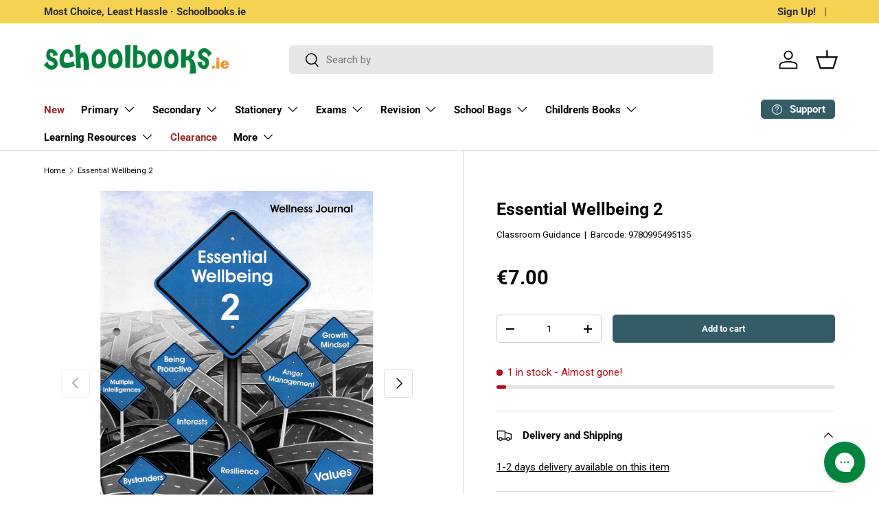

--- FILE ---
content_type: text/css
request_url: https://schoolbooks.ie/cdn/shop/t/150/assets/featured-collection.css?v=64892234005846914921718037149
body_size: -468
content:
@media (min-width: 769px){.featured-collection-info--carousel{margin-bottom:10px}.featured-collection-info{flex-basis:280px}.featured-collection-info+.container{max-width:calc(100% - 280px)}.featured-collection-info+.carousel{max-width:calc(100% - 280px)}.featured-collection-info+.carousel .slider{width:100%;margin-inline-start:0}.featured-collection-container{max-width:calc(var(--page-width, 1320px) + var(--gutter) * 2);padding-inline-start:var(--gutter)}.featured-collection--sticky{position:-webkit-sticky;position:sticky;top:var(--header-end-padded, 0);transition:top .3s}.featured-collection--sticky-fill{min-height:var(--card--product-height, auto)}}@media (min-width: 1024px){.featured-collection-info{flex-basis:350px;margin-inline-end:var(--gutter-md, 32px)}.featured-collection-info+.container{max-width:calc((100% - 350px) - var(--gutter-md, 32px));padding:0}.featured-collection-info+.carousel{max-width:calc((100% - 350px) - var(--gutter-md, 32px))}.featured-collection-container{padding:0 var(--gutter)}}@media (max-width: 768.98px){.featured-collection-info{margin:0 var(--gutter) var(--gutter)}}
/*# sourceMappingURL=/cdn/shop/t/150/assets/featured-collection.css.map?v=64892234005846914921718037149 */


--- FILE ---
content_type: text/javascript; charset=utf-8
request_url: https://schoolbooks.ie/products/essential-wellbeing-2.js
body_size: 358
content:
{"id":1772570280007,"title":"Essential Wellbeing 2","handle":"essential-wellbeing-2","description":"Essential Wellbeing 2","published_at":"2019-06-11T15:29:56+01:00","created_at":"2019-06-11T15:29:56+01:00","vendor":"Classroom Guidance","type":"Schoolbook","tags":["Active","Badge_In Stock","Badge_Last Remaining Stock","Part of a series","Slow Seller"],"price":700,"price_min":700,"price_max":700,"available":true,"price_varies":false,"compare_at_price":700,"compare_at_price_min":700,"compare_at_price_max":700,"compare_at_price_varies":false,"variants":[{"id":17347616014407,"title":"Default Title","option1":"Default Title","option2":null,"option3":null,"sku":"SB2019529","requires_shipping":true,"taxable":true,"featured_image":null,"available":true,"name":"Essential Wellbeing 2","public_title":null,"options":["Default Title"],"price":700,"weight":216,"compare_at_price":700,"inventory_management":"shopify","barcode":"9780995495135","quantity_rule":{"min":1,"max":null,"increment":1},"quantity_price_breaks":[],"requires_selling_plan":false,"selling_plan_allocations":[]}],"images":["\/\/cdn.shopify.com\/s\/files\/1\/1837\/8517\/files\/9780995495135-front.jpg?v=1697014049","\/\/cdn.shopify.com\/s\/files\/1\/1837\/8517\/files\/9780995495135-back.jpg?v=1697014049","\/\/cdn.shopify.com\/s\/files\/1\/1837\/8517\/products\/Classroom-Guidance-Essential-Wellbeing-2-9780995495135.jpg?v=1697014049"],"featured_image":"\/\/cdn.shopify.com\/s\/files\/1\/1837\/8517\/files\/9780995495135-front.jpg?v=1697014049","options":[{"name":"Title","position":1,"values":["Default Title"]}],"url":"\/products\/essential-wellbeing-2","media":[{"alt":"Essential Wellbeing 2 by Classroom Guidance on Schoolbooks.ie","id":44005206458702,"position":1,"preview_image":{"aspect_ratio":0.708,"height":1600,"width":1133,"src":"https:\/\/cdn.shopify.com\/s\/files\/1\/1837\/8517\/files\/9780995495135-front.jpg?v=1697014049"},"aspect_ratio":0.708,"height":1600,"media_type":"image","src":"https:\/\/cdn.shopify.com\/s\/files\/1\/1837\/8517\/files\/9780995495135-front.jpg?v=1697014049","width":1133},{"alt":"Essential Wellbeing 2 by Classroom Guidance on Schoolbooks.ie","id":44005206491470,"position":2,"preview_image":{"aspect_ratio":0.708,"height":1600,"width":1133,"src":"https:\/\/cdn.shopify.com\/s\/files\/1\/1837\/8517\/files\/9780995495135-back.jpg?v=1697014049"},"aspect_ratio":0.708,"height":1600,"media_type":"image","src":"https:\/\/cdn.shopify.com\/s\/files\/1\/1837\/8517\/files\/9780995495135-back.jpg?v=1697014049","width":1133},{"alt":"Essential Wellbeing 2 by Classroom Guidance on Schoolbooks.ie","id":20758441361479,"position":3,"preview_image":{"aspect_ratio":0.706,"height":800,"width":565,"src":"https:\/\/cdn.shopify.com\/s\/files\/1\/1837\/8517\/products\/Classroom-Guidance-Essential-Wellbeing-2-9780995495135.jpg?v=1697014049"},"aspect_ratio":0.706,"height":800,"media_type":"image","src":"https:\/\/cdn.shopify.com\/s\/files\/1\/1837\/8517\/products\/Classroom-Guidance-Essential-Wellbeing-2-9780995495135.jpg?v=1697014049","width":565}],"requires_selling_plan":false,"selling_plan_groups":[]}